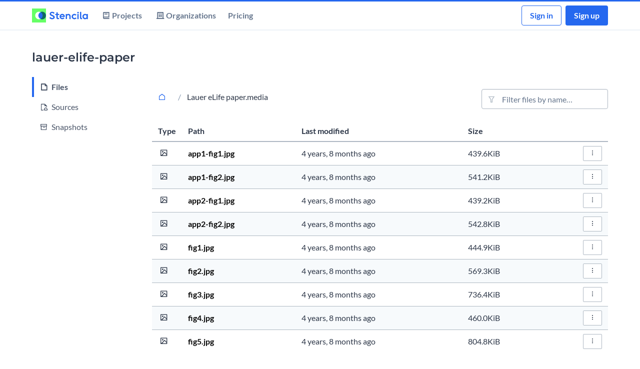

--- FILE ---
content_type: text/html; charset=utf-8
request_url: https://hub.stenci.la/lauerm/lauer-elife-paper/files/Lauer%20eLife%20paper.media/
body_size: 4604
content:


<!DOCTYPE html>

<html lang="en-us">

<head  prefix="og: http://ogp.me/ns#">
  <title>Files : lauer-elife-paper : Stencila</title>

  <meta charset="utf-8">
  <meta name="viewport"
        content="width=device-width, initial-scale=1">
  
<meta name="keywords" content="reproducible, research"><meta property="og:title" content="lauer-elife-paper"><meta property="og:type" content="article"><meta property="og:site_name" content="Stencila"><meta name="twitter:domain" content="hub.stenci.la"><meta name="twitter:card" content="summary"><meta name="twitter:title" content="lauer-elife-paper"><meta itemprop="name" content="lauer-elife-paper">


  <link rel="icon"
        type="image/png"
        href="/static/img/favicon.ed868d216351.png">
  <link rel="stylesheet"
        type="text/css"
        href="/static/css/styles.32b3b3334546.css">
  

  <script src="/static/js/libs.a465e046d213.js"></script>
  <script src="/static/js/index.bd8ccd8cd13c.js"
          async></script>
  

  

  
  <!-- crash_monitoring: on -->
  
  <script src="https://browser.sentry-cdn.com/5.20.1/bundle.min.js"
          integrity="sha384-O8HdAJg1h8RARFowXd2J/r5fIWuinSBtjhwQoPesfVILeXzGpJxvyY/77OaPPXUo"
          crossorigin="anonymous">
  </script>
  <script>
    Sentry.init({
      dsn: 'https://6329017160394100b21be92165555d72@o18963.ingest.sentry.io/37250',
      release: 'hub@4.47.19'
    });

  </script>
  
  

  
  <!-- product_analytics: on -->
  
  <script>
    /* beautify ignore:start */
    /* NOTE: This snippet has been modified to set a `crossorigin="anonymous"` attribute on the injected script tag. */
    !function(t,e){var o,n,p,r;e.__SV||(window.posthog=e,e._i=[],e.init=function(i,s,a){function g(t,e){var o=e.split(".");2==o.length&&(t=t[o[0]],e=o[1]),t[e]=function(){t.push([e].concat(Array.prototype.slice.call(arguments,0)))}}(p=t.createElement("script")).type="text/javascript",p.async=!0,p.crossOrigin="anonymous",p.src=s.api_host+"/static/array.js",(r=t.getElementsByTagName("script")[0]).parentNode.insertBefore(p,r);var u=e;for(void 0!==a?u=e[a]=[]:a="posthog",u.people=u.people||[],u.toString=function(t){var e="posthog";return"posthog"!==a&&(e+="."+a),t||(e+=" (stub)"),e},u.people.toString=function(){return u.toString(1)+".people (stub)"},o="capture identify alias people.set people.set_once set_config register register_once unregister opt_out_capturing has_opted_out_capturing opt_in_capturing reset".split(" "),n=0;n<o.length;n++)g(u,o[n]);e._i.push([i,s,a])},e.__SV=1)}(document,window.posthog||[]);
    /* beautify ignore:end */

    posthog.init('LeXA_J7NbIow0-mEejPwazN7WvZCj-mFKSvLL5oM4w0', {
      api_host: 'https://t.posthog.com',
      
    })

  </script>
  
  
</head>



<body class="has-navbar-fixed-top">
  <header>
    <nav class="navbar is-fixed-top has-shadow">
      <div class="container">
        <div class="navbar-brand">
          <a class="navbar-item navbar-logo"
             href="https://stenci.la">
            
            <img title="Homepage"
                 src="/static/img/stencilaLogo.2b8c33162988.svg"
                 alt="Stencila"
                 width="112px"
                 height="28px">
            
          </a>
          <a class="navbar-burger"
             data-target="navbar-menu">
            <span aria-hidden="true"></span>
            <span aria-hidden="true"></span>
            <span aria-hidden="true"></span>
          </a>
        </div>
        <div id="navbar-menu"
             class="navbar-menu">
          <div class="navbar-start">
            
            <div class="navbar-item px-0 ">
              <a class="navbar-link is-arrowless"
                 href="/projects/">
                <span class="icon">
                  <i class="ri-book-2-line"
                     aria-hidden="true"></i>
                </span>
                <span>Projects</span>
              </a>

              
            </div>

            

            <div class="navbar-item px-0 ">
              <a class="navbar-link is-arrowless"
                 href="/orgs/">
                <span class="icon">
                  <i class="ri-building-4-line"
                     aria-hidden="true"></i>
                </span>
                <span>Organizations</span>
              </a>

              
            </div>

            
            <a class="navbar-item "
               href="/pricing/">
              <span>Pricing</span>
            </a>
            
          </div>
          <div class="navbar-end">

            

            
            <div class="navbar-item">
              <div class="buttons">
                
                

                
                <a class="button is-primary is-outlined has-text-weight-bold"
                   href="/me/signin/?next=/lauerm/lauer-elife-paper/files/Lauer eLife paper.media/">
                  Sign in
                </a>
                

                
                <a class="button is-primary  has-text-weight-bold"
                   href="/me/signup/">
                  Sign up
                </a>
                
              </div>
            </div>
            
          </div>
        </div>
      </div>
    </nav>
  </header>

  

  <main hx-ext='stencila'>
    <section class="section">
      <div class="container">
        
        
        

<div class="columns layout-header">
<div class="column">
  <h1 class="title size-3 mb-0">
    lauer-elife-paper
  </h1>

  
  
</div>
</div>

<div class="columns">
  
  <div class="sidebar sidebar__start column is-one-quarter is-one-fifth-desktop">
    

<div class="menu">
  <ul class="menu-list is-flex-mobile">
    <li class="sidebar__item"
        id="menu-item-files">
      <a href="/lauerm/lauer-elife-paper/files/"
         class="panel-block transition-colors is-active">
        <span class="icon">
          <i class="ri-file-3-line"></i>
        </span>
        <span>
          Files
        </span>
      </a>
    </li>

    <li class="sidebar__item"
        id="menu-item-sources">
      <a href="/lauerm/lauer-elife-paper/sources/"
         class="panel-block transition-colors ">
        <span class="icon">
          <i class="ri-file-cloud-line"></i>
        </span>
        <span>
          Sources
        </span>
      </a>
    </li>

    <li class="sidebar__item"
        id="menu-item-snapshots">
      <a href="/lauerm/lauer-elife-paper/snapshots/"
         class="panel-block transition-colors ">
        <span class="icon">
          <i class="ri-archive-line"></i>
        </span>
        <span>
          Snapshots
        </span>
      </a>
    </li>

    

    

    

    
  </ul>
</div>

  </div>
  

  <div class="column">
    
    




<div class="level level-reverse-mobile">
  <div class="level-left">
  </div>

  
</div>






<div class="level">
  <div class="level-right">
    <div class="level-item">
      
      <nav class="breadcrumb mb-2"
           aria-label="breadcrumbs">
        <ul>
          
          <li class="">
            <a href="/lauerm/lauer-elife-paper/files/"
               >
              
              <span class="icon">
                <i class="ri-home-line"></i>
              </span>
              
            </a>
          </li>
          
          <li class="is-active">
            <a href="/lauerm/lauer-elife-paper/files/Lauer%20eLife%20paper.media/"
               aria-current="page"
               >
              
              Lauer eLife paper.media
              
            </a>
          </li>
          
        </ul>
      </nav>
      
    </div>
  </div>
  <div class="level-right">
    <div class="level-item">
      <form class="field width-full">
        <label class="is-sr-only"
               for="file-filter">
          File filter
        </label>
        <div class="control has-icons-left has-icons-right is-expanded">
          <input id="file-filter"
                 class="input is-small-mobile"
                 type="text"
                 name="search"
                 placeholder="Filter files by name…"
                 hx-trigger="keyup changed delay:500ms"
                 hx-get="/api/projects/1451/files?prefix=Lauer eLife paper.media/"
                 hx-template="projects/files/_list.html"
                 hx-indicator="#file-filter-indicator"
                 hx-select="#file-table"
                 hx-target="#file-table">
          <span class="icon is-small is-left">
            <i class="ri-filter-line"></i>
          </span>
          <span id="file-filter-indicator"
                class="icon is-small is-right htmx-indicator">
            <i class="ri-loader-line"></i>
          </span>
        </div>
      </form>
    </div>
  </div>
</div>

<table id="file-table"
       class="table is-fullwidth is-striped is-hoverable">
  <thead>
    <tr class="table-header">
      <th>
        Type
      </th>
      <th>
        Path
      </th>
      <th class="is-sr-only-mobile">
        Last modified
      </th>
      <th class="is-sr-only-mobile">
        Size
      </th>
      <th>
        <span class="is-sr-only">
          Actions
          <span>
      </th>
    </tr>
  </thead>
  <tbody>
    
    <tr>
      <td class="source-table--file-type pr-0 is-vcentered">
        
        

<span class="icon has-tooltip-bottom has-tooltip-text-centered image-tooltip"
      data-tooltip="image/jpeg">
  <i class="ri-image-line"></i>
</span>

        
      </td>
      <td class="is-vcentered table-icon-label has-text-black has-text-weight-bold">
        

        
        <a href="/lauerm/lauer-elife-paper/files/Lauer%20eLife%20paper.media/app1-fig1.jpg!details"
           class="has-text-black has-text-link-hover">
          app1-fig1.jpg
        </a>
        
        

        
      </td>

      

      <td class="is-vcentered is-sr-only-mobile">
        4 years, 8 months ago
      </td>
      <td class="is-vcentered is-sr-only-mobile">
        439.6KiB
      </td>
      <td class="has-text-right is-vcentered"
          style="weight: 1em;">
        
        

<div class="dropdown">
  <div class="dropdown-trigger">
    <button class="button is-small has-text-weight-bold"
            aria-haspopup="true"
            aria-controls="file-153348-action-menu">
      <span>
        <i class="ri-more-2-line"></i>
      </span>
      <span class="is-sr-only">
        File Actions…
      </span>
    </button>
  </div>
  <div class="dropdown-menu has-text-left"
       role="menu"
       id="file-153348-action-menu">
    <div class="dropdown-content">
      <a href="/lauerm/lauer-elife-paper/files/Lauer%20eLife%20paper.media/app1-fig1.jpg!details"
         class="dropdown-item">
        <span class="icon">
          <i class="ri-file-history-line"></i>
        </span>
        <span>Details</span>
      </a>

      
      
      <a href="/api/projects/1451/sources/1665/open"
         target="_blank"
         rel="noopener"
         class="dropdown-item">
        <span class="icon">
          <i class="ri-external-link-line"></i>
        </span>
        <span>Open</span>
      </a>
      
      

      

      
    </div>
  </div>
</div>

        
      </td>
    </tr>
    
    <tr>
      <td class="source-table--file-type pr-0 is-vcentered">
        
        

<span class="icon has-tooltip-bottom has-tooltip-text-centered image-tooltip"
      data-tooltip="image/jpeg">
  <i class="ri-image-line"></i>
</span>

        
      </td>
      <td class="is-vcentered table-icon-label has-text-black has-text-weight-bold">
        

        
        <a href="/lauerm/lauer-elife-paper/files/Lauer%20eLife%20paper.media/app1-fig2.jpg!details"
           class="has-text-black has-text-link-hover">
          app1-fig2.jpg
        </a>
        
        

        
      </td>

      

      <td class="is-vcentered is-sr-only-mobile">
        4 years, 8 months ago
      </td>
      <td class="is-vcentered is-sr-only-mobile">
        541.2KiB
      </td>
      <td class="has-text-right is-vcentered"
          style="weight: 1em;">
        
        

<div class="dropdown">
  <div class="dropdown-trigger">
    <button class="button is-small has-text-weight-bold"
            aria-haspopup="true"
            aria-controls="file-153349-action-menu">
      <span>
        <i class="ri-more-2-line"></i>
      </span>
      <span class="is-sr-only">
        File Actions…
      </span>
    </button>
  </div>
  <div class="dropdown-menu has-text-left"
       role="menu"
       id="file-153349-action-menu">
    <div class="dropdown-content">
      <a href="/lauerm/lauer-elife-paper/files/Lauer%20eLife%20paper.media/app1-fig2.jpg!details"
         class="dropdown-item">
        <span class="icon">
          <i class="ri-file-history-line"></i>
        </span>
        <span>Details</span>
      </a>

      
      
      <a href="/api/projects/1451/sources/1665/open"
         target="_blank"
         rel="noopener"
         class="dropdown-item">
        <span class="icon">
          <i class="ri-external-link-line"></i>
        </span>
        <span>Open</span>
      </a>
      
      

      

      
    </div>
  </div>
</div>

        
      </td>
    </tr>
    
    <tr>
      <td class="source-table--file-type pr-0 is-vcentered">
        
        

<span class="icon has-tooltip-bottom has-tooltip-text-centered image-tooltip"
      data-tooltip="image/jpeg">
  <i class="ri-image-line"></i>
</span>

        
      </td>
      <td class="is-vcentered table-icon-label has-text-black has-text-weight-bold">
        

        
        <a href="/lauerm/lauer-elife-paper/files/Lauer%20eLife%20paper.media/app2-fig1.jpg!details"
           class="has-text-black has-text-link-hover">
          app2-fig1.jpg
        </a>
        
        

        
      </td>

      

      <td class="is-vcentered is-sr-only-mobile">
        4 years, 8 months ago
      </td>
      <td class="is-vcentered is-sr-only-mobile">
        439.2KiB
      </td>
      <td class="has-text-right is-vcentered"
          style="weight: 1em;">
        
        

<div class="dropdown">
  <div class="dropdown-trigger">
    <button class="button is-small has-text-weight-bold"
            aria-haspopup="true"
            aria-controls="file-153350-action-menu">
      <span>
        <i class="ri-more-2-line"></i>
      </span>
      <span class="is-sr-only">
        File Actions…
      </span>
    </button>
  </div>
  <div class="dropdown-menu has-text-left"
       role="menu"
       id="file-153350-action-menu">
    <div class="dropdown-content">
      <a href="/lauerm/lauer-elife-paper/files/Lauer%20eLife%20paper.media/app2-fig1.jpg!details"
         class="dropdown-item">
        <span class="icon">
          <i class="ri-file-history-line"></i>
        </span>
        <span>Details</span>
      </a>

      
      
      <a href="/api/projects/1451/sources/1665/open"
         target="_blank"
         rel="noopener"
         class="dropdown-item">
        <span class="icon">
          <i class="ri-external-link-line"></i>
        </span>
        <span>Open</span>
      </a>
      
      

      

      
    </div>
  </div>
</div>

        
      </td>
    </tr>
    
    <tr>
      <td class="source-table--file-type pr-0 is-vcentered">
        
        

<span class="icon has-tooltip-bottom has-tooltip-text-centered image-tooltip"
      data-tooltip="image/jpeg">
  <i class="ri-image-line"></i>
</span>

        
      </td>
      <td class="is-vcentered table-icon-label has-text-black has-text-weight-bold">
        

        
        <a href="/lauerm/lauer-elife-paper/files/Lauer%20eLife%20paper.media/app2-fig2.jpg!details"
           class="has-text-black has-text-link-hover">
          app2-fig2.jpg
        </a>
        
        

        
      </td>

      

      <td class="is-vcentered is-sr-only-mobile">
        4 years, 8 months ago
      </td>
      <td class="is-vcentered is-sr-only-mobile">
        542.8KiB
      </td>
      <td class="has-text-right is-vcentered"
          style="weight: 1em;">
        
        

<div class="dropdown">
  <div class="dropdown-trigger">
    <button class="button is-small has-text-weight-bold"
            aria-haspopup="true"
            aria-controls="file-153351-action-menu">
      <span>
        <i class="ri-more-2-line"></i>
      </span>
      <span class="is-sr-only">
        File Actions…
      </span>
    </button>
  </div>
  <div class="dropdown-menu has-text-left"
       role="menu"
       id="file-153351-action-menu">
    <div class="dropdown-content">
      <a href="/lauerm/lauer-elife-paper/files/Lauer%20eLife%20paper.media/app2-fig2.jpg!details"
         class="dropdown-item">
        <span class="icon">
          <i class="ri-file-history-line"></i>
        </span>
        <span>Details</span>
      </a>

      
      
      <a href="/api/projects/1451/sources/1665/open"
         target="_blank"
         rel="noopener"
         class="dropdown-item">
        <span class="icon">
          <i class="ri-external-link-line"></i>
        </span>
        <span>Open</span>
      </a>
      
      

      

      
    </div>
  </div>
</div>

        
      </td>
    </tr>
    
    <tr>
      <td class="source-table--file-type pr-0 is-vcentered">
        
        

<span class="icon has-tooltip-bottom has-tooltip-text-centered image-tooltip"
      data-tooltip="image/jpeg">
  <i class="ri-image-line"></i>
</span>

        
      </td>
      <td class="is-vcentered table-icon-label has-text-black has-text-weight-bold">
        

        
        <a href="/lauerm/lauer-elife-paper/files/Lauer%20eLife%20paper.media/fig1.jpg!details"
           class="has-text-black has-text-link-hover">
          fig1.jpg
        </a>
        
        

        
      </td>

      

      <td class="is-vcentered is-sr-only-mobile">
        4 years, 8 months ago
      </td>
      <td class="is-vcentered is-sr-only-mobile">
        444.9KiB
      </td>
      <td class="has-text-right is-vcentered"
          style="weight: 1em;">
        
        

<div class="dropdown">
  <div class="dropdown-trigger">
    <button class="button is-small has-text-weight-bold"
            aria-haspopup="true"
            aria-controls="file-153352-action-menu">
      <span>
        <i class="ri-more-2-line"></i>
      </span>
      <span class="is-sr-only">
        File Actions…
      </span>
    </button>
  </div>
  <div class="dropdown-menu has-text-left"
       role="menu"
       id="file-153352-action-menu">
    <div class="dropdown-content">
      <a href="/lauerm/lauer-elife-paper/files/Lauer%20eLife%20paper.media/fig1.jpg!details"
         class="dropdown-item">
        <span class="icon">
          <i class="ri-file-history-line"></i>
        </span>
        <span>Details</span>
      </a>

      
      
      <a href="/api/projects/1451/sources/1665/open"
         target="_blank"
         rel="noopener"
         class="dropdown-item">
        <span class="icon">
          <i class="ri-external-link-line"></i>
        </span>
        <span>Open</span>
      </a>
      
      

      

      
    </div>
  </div>
</div>

        
      </td>
    </tr>
    
    <tr>
      <td class="source-table--file-type pr-0 is-vcentered">
        
        

<span class="icon has-tooltip-bottom has-tooltip-text-centered image-tooltip"
      data-tooltip="image/jpeg">
  <i class="ri-image-line"></i>
</span>

        
      </td>
      <td class="is-vcentered table-icon-label has-text-black has-text-weight-bold">
        

        
        <a href="/lauerm/lauer-elife-paper/files/Lauer%20eLife%20paper.media/fig2.jpg!details"
           class="has-text-black has-text-link-hover">
          fig2.jpg
        </a>
        
        

        
      </td>

      

      <td class="is-vcentered is-sr-only-mobile">
        4 years, 8 months ago
      </td>
      <td class="is-vcentered is-sr-only-mobile">
        569.3KiB
      </td>
      <td class="has-text-right is-vcentered"
          style="weight: 1em;">
        
        

<div class="dropdown">
  <div class="dropdown-trigger">
    <button class="button is-small has-text-weight-bold"
            aria-haspopup="true"
            aria-controls="file-153353-action-menu">
      <span>
        <i class="ri-more-2-line"></i>
      </span>
      <span class="is-sr-only">
        File Actions…
      </span>
    </button>
  </div>
  <div class="dropdown-menu has-text-left"
       role="menu"
       id="file-153353-action-menu">
    <div class="dropdown-content">
      <a href="/lauerm/lauer-elife-paper/files/Lauer%20eLife%20paper.media/fig2.jpg!details"
         class="dropdown-item">
        <span class="icon">
          <i class="ri-file-history-line"></i>
        </span>
        <span>Details</span>
      </a>

      
      
      <a href="/api/projects/1451/sources/1665/open"
         target="_blank"
         rel="noopener"
         class="dropdown-item">
        <span class="icon">
          <i class="ri-external-link-line"></i>
        </span>
        <span>Open</span>
      </a>
      
      

      

      
    </div>
  </div>
</div>

        
      </td>
    </tr>
    
    <tr>
      <td class="source-table--file-type pr-0 is-vcentered">
        
        

<span class="icon has-tooltip-bottom has-tooltip-text-centered image-tooltip"
      data-tooltip="image/jpeg">
  <i class="ri-image-line"></i>
</span>

        
      </td>
      <td class="is-vcentered table-icon-label has-text-black has-text-weight-bold">
        

        
        <a href="/lauerm/lauer-elife-paper/files/Lauer%20eLife%20paper.media/fig3.jpg!details"
           class="has-text-black has-text-link-hover">
          fig3.jpg
        </a>
        
        

        
      </td>

      

      <td class="is-vcentered is-sr-only-mobile">
        4 years, 8 months ago
      </td>
      <td class="is-vcentered is-sr-only-mobile">
        736.4KiB
      </td>
      <td class="has-text-right is-vcentered"
          style="weight: 1em;">
        
        

<div class="dropdown">
  <div class="dropdown-trigger">
    <button class="button is-small has-text-weight-bold"
            aria-haspopup="true"
            aria-controls="file-153354-action-menu">
      <span>
        <i class="ri-more-2-line"></i>
      </span>
      <span class="is-sr-only">
        File Actions…
      </span>
    </button>
  </div>
  <div class="dropdown-menu has-text-left"
       role="menu"
       id="file-153354-action-menu">
    <div class="dropdown-content">
      <a href="/lauerm/lauer-elife-paper/files/Lauer%20eLife%20paper.media/fig3.jpg!details"
         class="dropdown-item">
        <span class="icon">
          <i class="ri-file-history-line"></i>
        </span>
        <span>Details</span>
      </a>

      
      
      <a href="/api/projects/1451/sources/1665/open"
         target="_blank"
         rel="noopener"
         class="dropdown-item">
        <span class="icon">
          <i class="ri-external-link-line"></i>
        </span>
        <span>Open</span>
      </a>
      
      

      

      
    </div>
  </div>
</div>

        
      </td>
    </tr>
    
    <tr>
      <td class="source-table--file-type pr-0 is-vcentered">
        
        

<span class="icon has-tooltip-bottom has-tooltip-text-centered image-tooltip"
      data-tooltip="image/jpeg">
  <i class="ri-image-line"></i>
</span>

        
      </td>
      <td class="is-vcentered table-icon-label has-text-black has-text-weight-bold">
        

        
        <a href="/lauerm/lauer-elife-paper/files/Lauer%20eLife%20paper.media/fig4.jpg!details"
           class="has-text-black has-text-link-hover">
          fig4.jpg
        </a>
        
        

        
      </td>

      

      <td class="is-vcentered is-sr-only-mobile">
        4 years, 8 months ago
      </td>
      <td class="is-vcentered is-sr-only-mobile">
        460.0KiB
      </td>
      <td class="has-text-right is-vcentered"
          style="weight: 1em;">
        
        

<div class="dropdown">
  <div class="dropdown-trigger">
    <button class="button is-small has-text-weight-bold"
            aria-haspopup="true"
            aria-controls="file-153355-action-menu">
      <span>
        <i class="ri-more-2-line"></i>
      </span>
      <span class="is-sr-only">
        File Actions…
      </span>
    </button>
  </div>
  <div class="dropdown-menu has-text-left"
       role="menu"
       id="file-153355-action-menu">
    <div class="dropdown-content">
      <a href="/lauerm/lauer-elife-paper/files/Lauer%20eLife%20paper.media/fig4.jpg!details"
         class="dropdown-item">
        <span class="icon">
          <i class="ri-file-history-line"></i>
        </span>
        <span>Details</span>
      </a>

      
      
      <a href="/api/projects/1451/sources/1665/open"
         target="_blank"
         rel="noopener"
         class="dropdown-item">
        <span class="icon">
          <i class="ri-external-link-line"></i>
        </span>
        <span>Open</span>
      </a>
      
      

      

      
    </div>
  </div>
</div>

        
      </td>
    </tr>
    
    <tr>
      <td class="source-table--file-type pr-0 is-vcentered">
        
        

<span class="icon has-tooltip-bottom has-tooltip-text-centered image-tooltip"
      data-tooltip="image/jpeg">
  <i class="ri-image-line"></i>
</span>

        
      </td>
      <td class="is-vcentered table-icon-label has-text-black has-text-weight-bold">
        

        
        <a href="/lauerm/lauer-elife-paper/files/Lauer%20eLife%20paper.media/fig5.jpg!details"
           class="has-text-black has-text-link-hover">
          fig5.jpg
        </a>
        
        

        
      </td>

      

      <td class="is-vcentered is-sr-only-mobile">
        4 years, 8 months ago
      </td>
      <td class="is-vcentered is-sr-only-mobile">
        804.8KiB
      </td>
      <td class="has-text-right is-vcentered"
          style="weight: 1em;">
        
        

<div class="dropdown">
  <div class="dropdown-trigger">
    <button class="button is-small has-text-weight-bold"
            aria-haspopup="true"
            aria-controls="file-153356-action-menu">
      <span>
        <i class="ri-more-2-line"></i>
      </span>
      <span class="is-sr-only">
        File Actions…
      </span>
    </button>
  </div>
  <div class="dropdown-menu has-text-left"
       role="menu"
       id="file-153356-action-menu">
    <div class="dropdown-content">
      <a href="/lauerm/lauer-elife-paper/files/Lauer%20eLife%20paper.media/fig5.jpg!details"
         class="dropdown-item">
        <span class="icon">
          <i class="ri-file-history-line"></i>
        </span>
        <span>Details</span>
      </a>

      
      
      <a href="/api/projects/1451/sources/1665/open"
         target="_blank"
         rel="noopener"
         class="dropdown-item">
        <span class="icon">
          <i class="ri-external-link-line"></i>
        </span>
        <span>Open</span>
      </a>
      
      

      

      
    </div>
  </div>
</div>

        
      </td>
    </tr>
    
  </tbody>
</table>









  </div>

  

</div>

        
      </div>
      <section>
  </main>

  <footer class="footer">
    <div class="container">
      <div class="columns">
        <div class="column is-full has-text-centered">
          <a href="http://help.stenci.la/en"
             target="_blank"
             rel="noopener">Documentation</a>
          <a href="/api/"
             target="_blank"
             rel="noopener">API</a>
          <a href="https://status.stenci.la"
             target="_blank"
             rel="noopener">Status</a>
          <a href="https://policies.stenci.la/privacy"
             target="_blank"
             rel="noopener">Privacy</a>
          <a href="https://policies.stenci.la/terms"
             target="_blank"
             rel="noopener">Terms</a>
        </div>
      </div>
      <div class="level"
           style="font-size: 80%">
        <p class="level-left has-text-centered">
          Made with
          <span class="icon has-text-danger">
            <i class="ri-heart-fill"></i>
          </span>
          in&nbsp;
          <a href="https://www.kaikoura.co.nz/"
             target="_blank"
             rel="noopener">Kaikoura</a>,&nbsp;
          <a href="https://montreal.ca/"
             target="_blank"
             rel="noopener">Montreal</a>,&nbsp;
          <a href="https://www.aucklandnz.com/"
             target="_blank"
             rel="noopener">Auckland</a>, and&nbsp;
          <a href="https://www.wellingtonnz.com/"
             target="_blank"
             rel="noopener">Wellington</a>.
        </p>
        <p class="level-right has-text-centered">
          © 2026 Stencila Ltd.
        </p>
      </div>
      <div class="container">
  </footer>

  
  <!-- product_messages: on -->
  

  
  <!-- product_tours: on -->
  
  

  <div class="modal"
       id="modal-target">
    <div class="modal-background cursor-close"></div>
  </div>
</body>


</html>


--- FILE ---
content_type: image/svg+xml
request_url: https://hub.stenci.la/static/img/stencilaLogo.2b8c33162988.svg
body_size: 857
content:
<svg fill="none" height="64" viewBox="0 0 257 64" width="257" xmlns="http://www.w3.org/2000/svg"><g fill="#2568ef"><path d="m104.387 39.64c0 5.6533-5.7603 9.3867-12.0537 9.3867-6.2933 0-10.6666-3.2-12.6933-6.6134l5.3333-3.4133c1.6 2.7733 4.2667 4.2667 7.36 4.3733 2.6667.1067 4.6934-.8533 5.3334-2.6666.5333-1.7067-.32-3.4134-2.3467-4.2667-1.8133-.7467-6.72-3.0933-7.7867-3.52-3.7333-1.8133-6.2933-4.0533-6.2933-8.4267-.1067-5.6533 5.0133-9.4933 11.3067-9.4933 5.3333 0 9.1733 2.4533 11.4133 5.9733l-5.3333 2.9867c-1.0667-1.8133-3.2-3.6267-5.9734-3.6267-3.2 0-4.9066 1.4934-5.3333 3.2-.32 1.92 1.0667 3.3067 3.2 4.16 1.3867.64 6.08 2.88 7.7867 3.6267 3.3063 1.6 6.0803 4.0533 6.0803 8.32z"/><path d="m125.187 46.8933c-1.707 1.0667-4.054 1.8134-6.187 1.8134-4.587 0-7.04-3.4134-7.04-7.68v-11.4134h-5.227v-4.5866h5.334v-7.1467h5.973v7.1467h6.933v4.5866h-6.826v11.0934c0 2.0266.96 2.7733 2.773 2.7733.853.1067 1.92-.32 2.453-.64z"/><path d="m147.267 38.7867h-14.507c.853 2.6666 3.413 4.5866 5.973 4.5866 2.454 0 4.374-1.0666 5.334-2.1333.213-.32.533-.64.533-.64l4.267 3.6267c-1.814 2.24-5.44 4.48-10.027 4.48-6.613 0-12.053-5.44-12.053-12.16s5.546-12.16 12.053-12.16c3.733 0 7.573 1.8133 9.707 4.9066 1.493 2.0267 2.133 4.16 2.133 6.6134-.107 1.4933-1.173 2.88-3.413 2.88zm-14.614-4.2667h11.84c-.533-2.0267-2.346-4.48-5.76-4.48-2.88-.1067-5.226 1.92-6.08 4.48z"/><path d="m177.24 35.2667v12.9066h-5.867v-12.8c0-2.9866-2.453-5.3333-5.44-5.3333-2.986 0-5.44 2.24-5.44 5.6533v12.3734h-5.866v-23.04h5.44v2.6666c1.813-2.24 4.48-3.2 7.146-3.2 6.08 0 10.027 4.6934 10.027 10.7734z"/><path d="m204.44 44.2267c-2.24 2.88-5.973 4.6933-9.92 4.6933-6.827 0-12.587-5.5467-12.587-12.2667s5.76-12.2666 12.587-12.2666c3.947 0 7.573 1.8133 9.813 4.5866l-4.8 3.3067c-1.173-1.3867-3.093-2.1333-5.013-2.1333-3.627 0-6.507 2.88-6.507 6.6133 0 3.6267 2.88 6.6133 6.507 6.6133 2.027 0 4.053-.8533 5.227-2.3466z"/><path d="m207.533 18.9467c0-1.92 1.707-3.52 3.84-3.52 2.027 0 3.734 1.6 3.734 3.52s-1.707 3.52-3.734 3.52c-2.133 0-3.84-1.6-3.84-3.52zm.747 6.08h5.867v23.1466h-5.867z"/><path d="m229.08 43.48 1.6 3.9467c-1.6.96-3.413 1.3866-4.48 1.3866-3.733 0-5.867-2.6666-5.867-6.5066v-26.88h5.974v26.4533c0 .64.32 1.0667.64 1.3867.426.2133.96.4266 2.133.2133z"/><path d="m256.28 25.0267v23.1466h-5.44v-2.4533c-1.707 1.92-4.373 3.2-7.253 3.2-6.827 0-12.054-5.5467-12.054-12.2667 0-6.8266 5.227-12.2666 12.054-12.2666 2.88 0 5.653 1.28 7.253 3.0933v-2.4533zm-5.973 14.1866v-5.2266c-1.067-2.3467-3.414-4.0534-6.08-4.0534-1.387 0-2.774.4267-3.84 1.1734-1.707 1.1733-2.88 3.2-2.88 5.44s1.173 4.2666 2.88 5.44c1.066.7466 2.346 1.1733 3.84 1.1733 2.666.1067 5.013-1.6 6.08-3.9467z"/></g><path d="m0 0v64h64v-64zm32 49.0667c-9.4933 0-17.1733-7.68-17.1733-17.1734 0-9.4933 7.68-17.1733 17.1733-17.1733s17.1733 7.68 17.1733 17.1733c0 9.4934-7.68 17.1734-17.1733 17.1734z" fill="#6f6"/><path d="m46.5067 49.1733c9.4846 0 17.1733-7.6887 17.1733-17.1733s-7.6887-17.1733-17.1733-17.1733-17.1734 7.6887-17.1734 17.1733 7.6888 17.1733 17.1734 17.1733z" fill="#2568ef"/><path d="m46.5066 14.8267c-2.6667 0-5.2267.64-7.36 1.7066 5.76 2.7734 9.7067 8.64 9.7067 15.4667s-3.9467 12.6933-9.7067 15.4667c2.24 1.0666 4.8 1.7066 7.36 1.7066 9.4933 0 17.1733-7.68 17.1733-17.1733s-7.7866-17.1733-17.1733-17.1733z" fill="#0f6860"/></svg>